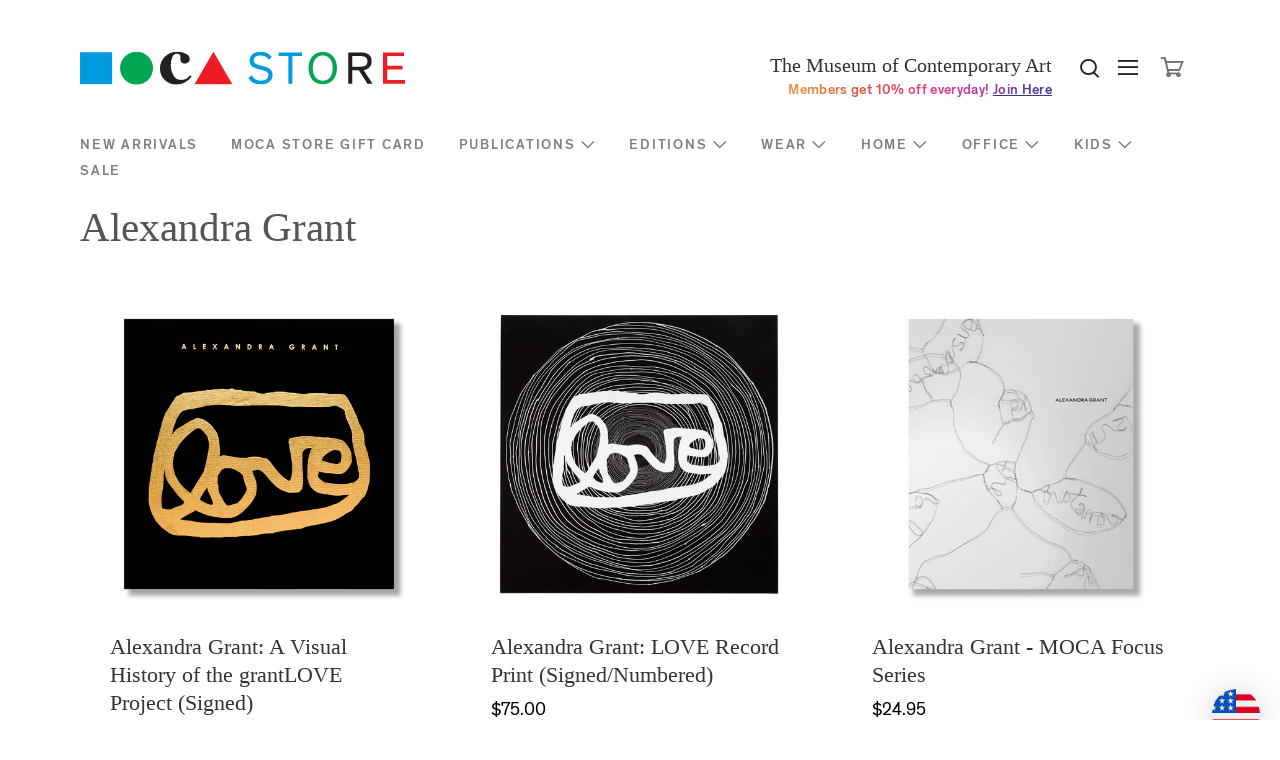

--- FILE ---
content_type: text/html; charset=utf-8
request_url: https://mocastore.org/collections/alexandra-grant
body_size: 17573
content:
<!DOCTYPE html>
<!--[if lt IE 9]>      <html class="no-js lt-ie9"> <![endif]-->
<!--[if IE 9]>         <html class="no-js ie9"> <![endif]-->
<!--[if gt IE 9]><!--> <html class="no-js"> <!--<![endif]-->
<head>
  <meta name="facebook-domain-verification" content="14w4tdb1fmfadjjd47bdf25g99e3jh" />
  <meta name="google-site-verification" content="pe438GTxgekGrMsyz9JLyCkMEg4r2qP1l68LyaxvoQg" />

    <link rel="shortcut icon" href="//mocastore.org/cdn/shop/t/43/assets/favicon.ico?v=87122420967517735501667529395" type="image/x-icon" />
    <meta charset="utf-8">
<title>
    Alexandra Grant &ndash; MOCA Store
</title>

<meta http-equiv="X-UA-Compatible" content="IE=edge">
<!-- If the site isn't responsive, you'll likely want to remove or adjust this -->
<meta name="viewport" content="width=device-width, initial-scale=1, user-scalable=0">
<!-- Page description -->

    <meta name="description" content="Alexandra Grant is a Los Angeles–based artist who—through an exploration of the use of text and language in various media including painting, drawing, sculpture, film, and photography—probes ideas of translation, identity, dis/location, and social responsibility." />


<link rel="canonical" href="https://mocastore.org/collections/alexandra-grant" />

<!-- Shopify style includes includes -->



  <meta property="og:type" content="website" />
  <meta property="og:title" content="Alexandra Grant" />
  



<meta property="og:description" content="Alexandra Grant is a Los Angeles–based artist who—through an exploration of the use of text and language in various media including painting, drawing, sculpture, film, and photography—probes ideas of translation, identity, dis/location, and social responsibility." />

<meta property="og:url" content="https://mocastore.org/collections/alexandra-grant" />
<meta property="og:site_name" content="MOCA Store" />




<meta name="twitter:card" content="summary">



<link href="//mocastore.org/cdn/shop/t/43/assets/fonts.scss.css?v=175031605505883724881738886817" rel="stylesheet" type="text/css" media="all" />
<link href="//mocastore.org/cdn/shop/t/43/assets/shopify.scss.css?v=149122470006952462611738886817" rel="stylesheet" type="text/css" media="all" />

<!-- CIC Includes -->
<!-- Include typography from Google Fonts -->
<link href='//fonts.googleapis.com/css?family=Libre+Baskerville' rel='stylesheet' type='text/css'>

<link href="//mocastore.org/cdn/shop/t/43/assets/moca-la-shop-theme.css?v=120110142420035641181667529395" rel="stylesheet" type="text/css" media="all" />

<!-- Shopify script includes remove as applicable -->
<script src="//ajax.googleapis.com/ajax/libs/jquery/1.9.1/jquery.min.js" type="text/javascript"></script>
<script src="//mocastore.org/cdn/shop/t/43/assets/jquery-migrate-1.2.0.min.js?v=23911547833184051971667529395" type="text/javascript"></script>

<script src="//mocastore.org/cdn/shopifycloud/storefront/assets/themes_support/option_selection-b017cd28.js" type="text/javascript"></script>
<script src="//mocastore.org/cdn/shopifycloud/storefront/assets/themes_support/api.jquery-7ab1a3a4.js" type="text/javascript"></script>
    <script>window.performance && window.performance.mark && window.performance.mark('shopify.content_for_header.start');</script><meta id="shopify-digital-wallet" name="shopify-digital-wallet" content="/354502/digital_wallets/dialog">
<meta name="shopify-checkout-api-token" content="8a6f9c469e903e6f753ba5b230a60ef8">
<meta id="in-context-paypal-metadata" data-shop-id="354502" data-venmo-supported="true" data-environment="production" data-locale="en_US" data-paypal-v4="true" data-currency="USD">
<link rel="alternate" type="application/atom+xml" title="Feed" href="/collections/alexandra-grant.atom" />
<link rel="alternate" type="application/json+oembed" href="https://mocastore.org/collections/alexandra-grant.oembed">
<script async="async" src="/checkouts/internal/preloads.js?locale=en-US"></script>
<link rel="preconnect" href="https://shop.app" crossorigin="anonymous">
<script async="async" src="https://shop.app/checkouts/internal/preloads.js?locale=en-US&shop_id=354502" crossorigin="anonymous"></script>
<script id="apple-pay-shop-capabilities" type="application/json">{"shopId":354502,"countryCode":"US","currencyCode":"USD","merchantCapabilities":["supports3DS"],"merchantId":"gid:\/\/shopify\/Shop\/354502","merchantName":"MOCA Store","requiredBillingContactFields":["postalAddress","email","phone"],"requiredShippingContactFields":["postalAddress","email","phone"],"shippingType":"shipping","supportedNetworks":["visa","masterCard","amex","discover","elo","jcb"],"total":{"type":"pending","label":"MOCA Store","amount":"1.00"},"shopifyPaymentsEnabled":true,"supportsSubscriptions":true}</script>
<script id="shopify-features" type="application/json">{"accessToken":"8a6f9c469e903e6f753ba5b230a60ef8","betas":["rich-media-storefront-analytics"],"domain":"mocastore.org","predictiveSearch":true,"shopId":354502,"locale":"en"}</script>
<script>var Shopify = Shopify || {};
Shopify.shop = "mocastore.myshopify.com";
Shopify.locale = "en";
Shopify.currency = {"active":"USD","rate":"1.0"};
Shopify.country = "US";
Shopify.theme = {"name":"moca-store (LIVE)","id":121794756688,"schema_name":null,"schema_version":null,"theme_store_id":null,"role":"main"};
Shopify.theme.handle = "null";
Shopify.theme.style = {"id":null,"handle":null};
Shopify.cdnHost = "mocastore.org/cdn";
Shopify.routes = Shopify.routes || {};
Shopify.routes.root = "/";</script>
<script type="module">!function(o){(o.Shopify=o.Shopify||{}).modules=!0}(window);</script>
<script>!function(o){function n(){var o=[];function n(){o.push(Array.prototype.slice.apply(arguments))}return n.q=o,n}var t=o.Shopify=o.Shopify||{};t.loadFeatures=n(),t.autoloadFeatures=n()}(window);</script>
<script>
  window.ShopifyPay = window.ShopifyPay || {};
  window.ShopifyPay.apiHost = "shop.app\/pay";
  window.ShopifyPay.redirectState = null;
</script>
<script id="shop-js-analytics" type="application/json">{"pageType":"collection"}</script>
<script defer="defer" async type="module" src="//mocastore.org/cdn/shopifycloud/shop-js/modules/v2/client.init-shop-cart-sync_C5BV16lS.en.esm.js"></script>
<script defer="defer" async type="module" src="//mocastore.org/cdn/shopifycloud/shop-js/modules/v2/chunk.common_CygWptCX.esm.js"></script>
<script type="module">
  await import("//mocastore.org/cdn/shopifycloud/shop-js/modules/v2/client.init-shop-cart-sync_C5BV16lS.en.esm.js");
await import("//mocastore.org/cdn/shopifycloud/shop-js/modules/v2/chunk.common_CygWptCX.esm.js");

  window.Shopify.SignInWithShop?.initShopCartSync?.({"fedCMEnabled":true,"windoidEnabled":true});

</script>
<script>
  window.Shopify = window.Shopify || {};
  if (!window.Shopify.featureAssets) window.Shopify.featureAssets = {};
  window.Shopify.featureAssets['shop-js'] = {"shop-cart-sync":["modules/v2/client.shop-cart-sync_ZFArdW7E.en.esm.js","modules/v2/chunk.common_CygWptCX.esm.js"],"init-fed-cm":["modules/v2/client.init-fed-cm_CmiC4vf6.en.esm.js","modules/v2/chunk.common_CygWptCX.esm.js"],"shop-button":["modules/v2/client.shop-button_tlx5R9nI.en.esm.js","modules/v2/chunk.common_CygWptCX.esm.js"],"shop-cash-offers":["modules/v2/client.shop-cash-offers_DOA2yAJr.en.esm.js","modules/v2/chunk.common_CygWptCX.esm.js","modules/v2/chunk.modal_D71HUcav.esm.js"],"init-windoid":["modules/v2/client.init-windoid_sURxWdc1.en.esm.js","modules/v2/chunk.common_CygWptCX.esm.js"],"shop-toast-manager":["modules/v2/client.shop-toast-manager_ClPi3nE9.en.esm.js","modules/v2/chunk.common_CygWptCX.esm.js"],"init-shop-email-lookup-coordinator":["modules/v2/client.init-shop-email-lookup-coordinator_B8hsDcYM.en.esm.js","modules/v2/chunk.common_CygWptCX.esm.js"],"init-shop-cart-sync":["modules/v2/client.init-shop-cart-sync_C5BV16lS.en.esm.js","modules/v2/chunk.common_CygWptCX.esm.js"],"avatar":["modules/v2/client.avatar_BTnouDA3.en.esm.js"],"pay-button":["modules/v2/client.pay-button_FdsNuTd3.en.esm.js","modules/v2/chunk.common_CygWptCX.esm.js"],"init-customer-accounts":["modules/v2/client.init-customer-accounts_DxDtT_ad.en.esm.js","modules/v2/client.shop-login-button_C5VAVYt1.en.esm.js","modules/v2/chunk.common_CygWptCX.esm.js","modules/v2/chunk.modal_D71HUcav.esm.js"],"init-shop-for-new-customer-accounts":["modules/v2/client.init-shop-for-new-customer-accounts_ChsxoAhi.en.esm.js","modules/v2/client.shop-login-button_C5VAVYt1.en.esm.js","modules/v2/chunk.common_CygWptCX.esm.js","modules/v2/chunk.modal_D71HUcav.esm.js"],"shop-login-button":["modules/v2/client.shop-login-button_C5VAVYt1.en.esm.js","modules/v2/chunk.common_CygWptCX.esm.js","modules/v2/chunk.modal_D71HUcav.esm.js"],"init-customer-accounts-sign-up":["modules/v2/client.init-customer-accounts-sign-up_CPSyQ0Tj.en.esm.js","modules/v2/client.shop-login-button_C5VAVYt1.en.esm.js","modules/v2/chunk.common_CygWptCX.esm.js","modules/v2/chunk.modal_D71HUcav.esm.js"],"shop-follow-button":["modules/v2/client.shop-follow-button_Cva4Ekp9.en.esm.js","modules/v2/chunk.common_CygWptCX.esm.js","modules/v2/chunk.modal_D71HUcav.esm.js"],"checkout-modal":["modules/v2/client.checkout-modal_BPM8l0SH.en.esm.js","modules/v2/chunk.common_CygWptCX.esm.js","modules/v2/chunk.modal_D71HUcav.esm.js"],"lead-capture":["modules/v2/client.lead-capture_Bi8yE_yS.en.esm.js","modules/v2/chunk.common_CygWptCX.esm.js","modules/v2/chunk.modal_D71HUcav.esm.js"],"shop-login":["modules/v2/client.shop-login_D6lNrXab.en.esm.js","modules/v2/chunk.common_CygWptCX.esm.js","modules/v2/chunk.modal_D71HUcav.esm.js"],"payment-terms":["modules/v2/client.payment-terms_CZxnsJam.en.esm.js","modules/v2/chunk.common_CygWptCX.esm.js","modules/v2/chunk.modal_D71HUcav.esm.js"]};
</script>
<script>(function() {
  var isLoaded = false;
  function asyncLoad() {
    if (isLoaded) return;
    isLoaded = true;
    var urls = ["https:\/\/cdn.jsdelivr.net\/gh\/apphq\/slidecart-dist@master\/slidecarthq-forward.js?4\u0026shop=mocastore.myshopify.com"];
    for (var i = 0; i < urls.length; i++) {
      var s = document.createElement('script');
      s.type = 'text/javascript';
      s.async = true;
      s.src = urls[i];
      var x = document.getElementsByTagName('script')[0];
      x.parentNode.insertBefore(s, x);
    }
  };
  if(window.attachEvent) {
    window.attachEvent('onload', asyncLoad);
  } else {
    window.addEventListener('load', asyncLoad, false);
  }
})();</script>
<script id="__st">var __st={"a":354502,"offset":-28800,"reqid":"b68249ac-5326-40c6-8d82-e7e48ed64988-1768673292","pageurl":"mocastore.org\/collections\/alexandra-grant","u":"520f7f9aedc4","p":"collection","rtyp":"collection","rid":265655124048};</script>
<script>window.ShopifyPaypalV4VisibilityTracking = true;</script>
<script id="captcha-bootstrap">!function(){'use strict';const t='contact',e='account',n='new_comment',o=[[t,t],['blogs',n],['comments',n],[t,'customer']],c=[[e,'customer_login'],[e,'guest_login'],[e,'recover_customer_password'],[e,'create_customer']],r=t=>t.map((([t,e])=>`form[action*='/${t}']:not([data-nocaptcha='true']) input[name='form_type'][value='${e}']`)).join(','),a=t=>()=>t?[...document.querySelectorAll(t)].map((t=>t.form)):[];function s(){const t=[...o],e=r(t);return a(e)}const i='password',u='form_key',d=['recaptcha-v3-token','g-recaptcha-response','h-captcha-response',i],f=()=>{try{return window.sessionStorage}catch{return}},m='__shopify_v',_=t=>t.elements[u];function p(t,e,n=!1){try{const o=window.sessionStorage,c=JSON.parse(o.getItem(e)),{data:r}=function(t){const{data:e,action:n}=t;return t[m]||n?{data:e,action:n}:{data:t,action:n}}(c);for(const[e,n]of Object.entries(r))t.elements[e]&&(t.elements[e].value=n);n&&o.removeItem(e)}catch(o){console.error('form repopulation failed',{error:o})}}const l='form_type',E='cptcha';function T(t){t.dataset[E]=!0}const w=window,h=w.document,L='Shopify',v='ce_forms',y='captcha';let A=!1;((t,e)=>{const n=(g='f06e6c50-85a8-45c8-87d0-21a2b65856fe',I='https://cdn.shopify.com/shopifycloud/storefront-forms-hcaptcha/ce_storefront_forms_captcha_hcaptcha.v1.5.2.iife.js',D={infoText:'Protected by hCaptcha',privacyText:'Privacy',termsText:'Terms'},(t,e,n)=>{const o=w[L][v],c=o.bindForm;if(c)return c(t,g,e,D).then(n);var r;o.q.push([[t,g,e,D],n]),r=I,A||(h.body.append(Object.assign(h.createElement('script'),{id:'captcha-provider',async:!0,src:r})),A=!0)});var g,I,D;w[L]=w[L]||{},w[L][v]=w[L][v]||{},w[L][v].q=[],w[L][y]=w[L][y]||{},w[L][y].protect=function(t,e){n(t,void 0,e),T(t)},Object.freeze(w[L][y]),function(t,e,n,w,h,L){const[v,y,A,g]=function(t,e,n){const i=e?o:[],u=t?c:[],d=[...i,...u],f=r(d),m=r(i),_=r(d.filter((([t,e])=>n.includes(e))));return[a(f),a(m),a(_),s()]}(w,h,L),I=t=>{const e=t.target;return e instanceof HTMLFormElement?e:e&&e.form},D=t=>v().includes(t);t.addEventListener('submit',(t=>{const e=I(t);if(!e)return;const n=D(e)&&!e.dataset.hcaptchaBound&&!e.dataset.recaptchaBound,o=_(e),c=g().includes(e)&&(!o||!o.value);(n||c)&&t.preventDefault(),c&&!n&&(function(t){try{if(!f())return;!function(t){const e=f();if(!e)return;const n=_(t);if(!n)return;const o=n.value;o&&e.removeItem(o)}(t);const e=Array.from(Array(32),(()=>Math.random().toString(36)[2])).join('');!function(t,e){_(t)||t.append(Object.assign(document.createElement('input'),{type:'hidden',name:u})),t.elements[u].value=e}(t,e),function(t,e){const n=f();if(!n)return;const o=[...t.querySelectorAll(`input[type='${i}']`)].map((({name:t})=>t)),c=[...d,...o],r={};for(const[a,s]of new FormData(t).entries())c.includes(a)||(r[a]=s);n.setItem(e,JSON.stringify({[m]:1,action:t.action,data:r}))}(t,e)}catch(e){console.error('failed to persist form',e)}}(e),e.submit())}));const S=(t,e)=>{t&&!t.dataset[E]&&(n(t,e.some((e=>e===t))),T(t))};for(const o of['focusin','change'])t.addEventListener(o,(t=>{const e=I(t);D(e)&&S(e,y())}));const B=e.get('form_key'),M=e.get(l),P=B&&M;t.addEventListener('DOMContentLoaded',(()=>{const t=y();if(P)for(const e of t)e.elements[l].value===M&&p(e,B);[...new Set([...A(),...v().filter((t=>'true'===t.dataset.shopifyCaptcha))])].forEach((e=>S(e,t)))}))}(h,new URLSearchParams(w.location.search),n,t,e,['guest_login'])})(!0,!0)}();</script>
<script integrity="sha256-4kQ18oKyAcykRKYeNunJcIwy7WH5gtpwJnB7kiuLZ1E=" data-source-attribution="shopify.loadfeatures" defer="defer" src="//mocastore.org/cdn/shopifycloud/storefront/assets/storefront/load_feature-a0a9edcb.js" crossorigin="anonymous"></script>
<script crossorigin="anonymous" defer="defer" src="//mocastore.org/cdn/shopifycloud/storefront/assets/shopify_pay/storefront-65b4c6d7.js?v=20250812"></script>
<script data-source-attribution="shopify.dynamic_checkout.dynamic.init">var Shopify=Shopify||{};Shopify.PaymentButton=Shopify.PaymentButton||{isStorefrontPortableWallets:!0,init:function(){window.Shopify.PaymentButton.init=function(){};var t=document.createElement("script");t.src="https://mocastore.org/cdn/shopifycloud/portable-wallets/latest/portable-wallets.en.js",t.type="module",document.head.appendChild(t)}};
</script>
<script data-source-attribution="shopify.dynamic_checkout.buyer_consent">
  function portableWalletsHideBuyerConsent(e){var t=document.getElementById("shopify-buyer-consent"),n=document.getElementById("shopify-subscription-policy-button");t&&n&&(t.classList.add("hidden"),t.setAttribute("aria-hidden","true"),n.removeEventListener("click",e))}function portableWalletsShowBuyerConsent(e){var t=document.getElementById("shopify-buyer-consent"),n=document.getElementById("shopify-subscription-policy-button");t&&n&&(t.classList.remove("hidden"),t.removeAttribute("aria-hidden"),n.addEventListener("click",e))}window.Shopify?.PaymentButton&&(window.Shopify.PaymentButton.hideBuyerConsent=portableWalletsHideBuyerConsent,window.Shopify.PaymentButton.showBuyerConsent=portableWalletsShowBuyerConsent);
</script>
<script data-source-attribution="shopify.dynamic_checkout.cart.bootstrap">document.addEventListener("DOMContentLoaded",(function(){function t(){return document.querySelector("shopify-accelerated-checkout-cart, shopify-accelerated-checkout")}if(t())Shopify.PaymentButton.init();else{new MutationObserver((function(e,n){t()&&(Shopify.PaymentButton.init(),n.disconnect())})).observe(document.body,{childList:!0,subtree:!0})}}));
</script>
<link id="shopify-accelerated-checkout-styles" rel="stylesheet" media="screen" href="https://mocastore.org/cdn/shopifycloud/portable-wallets/latest/accelerated-checkout-backwards-compat.css" crossorigin="anonymous">
<style id="shopify-accelerated-checkout-cart">
        #shopify-buyer-consent {
  margin-top: 1em;
  display: inline-block;
  width: 100%;
}

#shopify-buyer-consent.hidden {
  display: none;
}

#shopify-subscription-policy-button {
  background: none;
  border: none;
  padding: 0;
  text-decoration: underline;
  font-size: inherit;
  cursor: pointer;
}

#shopify-subscription-policy-button::before {
  box-shadow: none;
}

      </style>

<script>window.performance && window.performance.mark && window.performance.mark('shopify.content_for_header.end');</script>

<meta property="og:image" content="https://cdn.shopify.com/s/files/1/0035/4502/collections/AlexandraMOCAStore_FrontPage.jpg?v=1675207410" />
<meta property="og:image:secure_url" content="https://cdn.shopify.com/s/files/1/0035/4502/collections/AlexandraMOCAStore_FrontPage.jpg?v=1675207410" />
<meta property="og:image:width" content="4472" />
<meta property="og:image:height" content="2236" />
<meta property="og:image:alt" content="Alexandra Grant" />
<link href="https://monorail-edge.shopifysvc.com" rel="dns-prefetch">
<script>(function(){if ("sendBeacon" in navigator && "performance" in window) {try {var session_token_from_headers = performance.getEntriesByType('navigation')[0].serverTiming.find(x => x.name == '_s').description;} catch {var session_token_from_headers = undefined;}var session_cookie_matches = document.cookie.match(/_shopify_s=([^;]*)/);var session_token_from_cookie = session_cookie_matches && session_cookie_matches.length === 2 ? session_cookie_matches[1] : "";var session_token = session_token_from_headers || session_token_from_cookie || "";function handle_abandonment_event(e) {var entries = performance.getEntries().filter(function(entry) {return /monorail-edge.shopifysvc.com/.test(entry.name);});if (!window.abandonment_tracked && entries.length === 0) {window.abandonment_tracked = true;var currentMs = Date.now();var navigation_start = performance.timing.navigationStart;var payload = {shop_id: 354502,url: window.location.href,navigation_start,duration: currentMs - navigation_start,session_token,page_type: "collection"};window.navigator.sendBeacon("https://monorail-edge.shopifysvc.com/v1/produce", JSON.stringify({schema_id: "online_store_buyer_site_abandonment/1.1",payload: payload,metadata: {event_created_at_ms: currentMs,event_sent_at_ms: currentMs}}));}}window.addEventListener('pagehide', handle_abandonment_event);}}());</script>
<script id="web-pixels-manager-setup">(function e(e,d,r,n,o){if(void 0===o&&(o={}),!Boolean(null===(a=null===(i=window.Shopify)||void 0===i?void 0:i.analytics)||void 0===a?void 0:a.replayQueue)){var i,a;window.Shopify=window.Shopify||{};var t=window.Shopify;t.analytics=t.analytics||{};var s=t.analytics;s.replayQueue=[],s.publish=function(e,d,r){return s.replayQueue.push([e,d,r]),!0};try{self.performance.mark("wpm:start")}catch(e){}var l=function(){var e={modern:/Edge?\/(1{2}[4-9]|1[2-9]\d|[2-9]\d{2}|\d{4,})\.\d+(\.\d+|)|Firefox\/(1{2}[4-9]|1[2-9]\d|[2-9]\d{2}|\d{4,})\.\d+(\.\d+|)|Chrom(ium|e)\/(9{2}|\d{3,})\.\d+(\.\d+|)|(Maci|X1{2}).+ Version\/(15\.\d+|(1[6-9]|[2-9]\d|\d{3,})\.\d+)([,.]\d+|)( \(\w+\)|)( Mobile\/\w+|) Safari\/|Chrome.+OPR\/(9{2}|\d{3,})\.\d+\.\d+|(CPU[ +]OS|iPhone[ +]OS|CPU[ +]iPhone|CPU IPhone OS|CPU iPad OS)[ +]+(15[._]\d+|(1[6-9]|[2-9]\d|\d{3,})[._]\d+)([._]\d+|)|Android:?[ /-](13[3-9]|1[4-9]\d|[2-9]\d{2}|\d{4,})(\.\d+|)(\.\d+|)|Android.+Firefox\/(13[5-9]|1[4-9]\d|[2-9]\d{2}|\d{4,})\.\d+(\.\d+|)|Android.+Chrom(ium|e)\/(13[3-9]|1[4-9]\d|[2-9]\d{2}|\d{4,})\.\d+(\.\d+|)|SamsungBrowser\/([2-9]\d|\d{3,})\.\d+/,legacy:/Edge?\/(1[6-9]|[2-9]\d|\d{3,})\.\d+(\.\d+|)|Firefox\/(5[4-9]|[6-9]\d|\d{3,})\.\d+(\.\d+|)|Chrom(ium|e)\/(5[1-9]|[6-9]\d|\d{3,})\.\d+(\.\d+|)([\d.]+$|.*Safari\/(?![\d.]+ Edge\/[\d.]+$))|(Maci|X1{2}).+ Version\/(10\.\d+|(1[1-9]|[2-9]\d|\d{3,})\.\d+)([,.]\d+|)( \(\w+\)|)( Mobile\/\w+|) Safari\/|Chrome.+OPR\/(3[89]|[4-9]\d|\d{3,})\.\d+\.\d+|(CPU[ +]OS|iPhone[ +]OS|CPU[ +]iPhone|CPU IPhone OS|CPU iPad OS)[ +]+(10[._]\d+|(1[1-9]|[2-9]\d|\d{3,})[._]\d+)([._]\d+|)|Android:?[ /-](13[3-9]|1[4-9]\d|[2-9]\d{2}|\d{4,})(\.\d+|)(\.\d+|)|Mobile Safari.+OPR\/([89]\d|\d{3,})\.\d+\.\d+|Android.+Firefox\/(13[5-9]|1[4-9]\d|[2-9]\d{2}|\d{4,})\.\d+(\.\d+|)|Android.+Chrom(ium|e)\/(13[3-9]|1[4-9]\d|[2-9]\d{2}|\d{4,})\.\d+(\.\d+|)|Android.+(UC? ?Browser|UCWEB|U3)[ /]?(15\.([5-9]|\d{2,})|(1[6-9]|[2-9]\d|\d{3,})\.\d+)\.\d+|SamsungBrowser\/(5\.\d+|([6-9]|\d{2,})\.\d+)|Android.+MQ{2}Browser\/(14(\.(9|\d{2,})|)|(1[5-9]|[2-9]\d|\d{3,})(\.\d+|))(\.\d+|)|K[Aa][Ii]OS\/(3\.\d+|([4-9]|\d{2,})\.\d+)(\.\d+|)/},d=e.modern,r=e.legacy,n=navigator.userAgent;return n.match(d)?"modern":n.match(r)?"legacy":"unknown"}(),u="modern"===l?"modern":"legacy",c=(null!=n?n:{modern:"",legacy:""})[u],f=function(e){return[e.baseUrl,"/wpm","/b",e.hashVersion,"modern"===e.buildTarget?"m":"l",".js"].join("")}({baseUrl:d,hashVersion:r,buildTarget:u}),m=function(e){var d=e.version,r=e.bundleTarget,n=e.surface,o=e.pageUrl,i=e.monorailEndpoint;return{emit:function(e){var a=e.status,t=e.errorMsg,s=(new Date).getTime(),l=JSON.stringify({metadata:{event_sent_at_ms:s},events:[{schema_id:"web_pixels_manager_load/3.1",payload:{version:d,bundle_target:r,page_url:o,status:a,surface:n,error_msg:t},metadata:{event_created_at_ms:s}}]});if(!i)return console&&console.warn&&console.warn("[Web Pixels Manager] No Monorail endpoint provided, skipping logging."),!1;try{return self.navigator.sendBeacon.bind(self.navigator)(i,l)}catch(e){}var u=new XMLHttpRequest;try{return u.open("POST",i,!0),u.setRequestHeader("Content-Type","text/plain"),u.send(l),!0}catch(e){return console&&console.warn&&console.warn("[Web Pixels Manager] Got an unhandled error while logging to Monorail."),!1}}}}({version:r,bundleTarget:l,surface:e.surface,pageUrl:self.location.href,monorailEndpoint:e.monorailEndpoint});try{o.browserTarget=l,function(e){var d=e.src,r=e.async,n=void 0===r||r,o=e.onload,i=e.onerror,a=e.sri,t=e.scriptDataAttributes,s=void 0===t?{}:t,l=document.createElement("script"),u=document.querySelector("head"),c=document.querySelector("body");if(l.async=n,l.src=d,a&&(l.integrity=a,l.crossOrigin="anonymous"),s)for(var f in s)if(Object.prototype.hasOwnProperty.call(s,f))try{l.dataset[f]=s[f]}catch(e){}if(o&&l.addEventListener("load",o),i&&l.addEventListener("error",i),u)u.appendChild(l);else{if(!c)throw new Error("Did not find a head or body element to append the script");c.appendChild(l)}}({src:f,async:!0,onload:function(){if(!function(){var e,d;return Boolean(null===(d=null===(e=window.Shopify)||void 0===e?void 0:e.analytics)||void 0===d?void 0:d.initialized)}()){var d=window.webPixelsManager.init(e)||void 0;if(d){var r=window.Shopify.analytics;r.replayQueue.forEach((function(e){var r=e[0],n=e[1],o=e[2];d.publishCustomEvent(r,n,o)})),r.replayQueue=[],r.publish=d.publishCustomEvent,r.visitor=d.visitor,r.initialized=!0}}},onerror:function(){return m.emit({status:"failed",errorMsg:"".concat(f," has failed to load")})},sri:function(e){var d=/^sha384-[A-Za-z0-9+/=]+$/;return"string"==typeof e&&d.test(e)}(c)?c:"",scriptDataAttributes:o}),m.emit({status:"loading"})}catch(e){m.emit({status:"failed",errorMsg:(null==e?void 0:e.message)||"Unknown error"})}}})({shopId: 354502,storefrontBaseUrl: "https://mocastore.org",extensionsBaseUrl: "https://extensions.shopifycdn.com/cdn/shopifycloud/web-pixels-manager",monorailEndpoint: "https://monorail-edge.shopifysvc.com/unstable/produce_batch",surface: "storefront-renderer",enabledBetaFlags: ["2dca8a86"],webPixelsConfigList: [{"id":"630161488","configuration":"{\"accountID\":\"mocastore\"}","eventPayloadVersion":"v1","runtimeContext":"STRICT","scriptVersion":"5503eca56790d6863e31590c8c364ee3","type":"APP","apiClientId":12388204545,"privacyPurposes":["ANALYTICS","MARKETING","SALE_OF_DATA"],"dataSharingAdjustments":{"protectedCustomerApprovalScopes":["read_customer_email","read_customer_name","read_customer_personal_data","read_customer_phone"]}},{"id":"37322832","eventPayloadVersion":"v1","runtimeContext":"LAX","scriptVersion":"1","type":"CUSTOM","privacyPurposes":["MARKETING"],"name":"Meta pixel (migrated)"},{"id":"53444688","eventPayloadVersion":"v1","runtimeContext":"LAX","scriptVersion":"1","type":"CUSTOM","privacyPurposes":["ANALYTICS"],"name":"Google Analytics tag (migrated)"},{"id":"shopify-app-pixel","configuration":"{}","eventPayloadVersion":"v1","runtimeContext":"STRICT","scriptVersion":"0450","apiClientId":"shopify-pixel","type":"APP","privacyPurposes":["ANALYTICS","MARKETING"]},{"id":"shopify-custom-pixel","eventPayloadVersion":"v1","runtimeContext":"LAX","scriptVersion":"0450","apiClientId":"shopify-pixel","type":"CUSTOM","privacyPurposes":["ANALYTICS","MARKETING"]}],isMerchantRequest: false,initData: {"shop":{"name":"MOCA Store","paymentSettings":{"currencyCode":"USD"},"myshopifyDomain":"mocastore.myshopify.com","countryCode":"US","storefrontUrl":"https:\/\/mocastore.org"},"customer":null,"cart":null,"checkout":null,"productVariants":[],"purchasingCompany":null},},"https://mocastore.org/cdn","fcfee988w5aeb613cpc8e4bc33m6693e112",{"modern":"","legacy":""},{"shopId":"354502","storefrontBaseUrl":"https:\/\/mocastore.org","extensionBaseUrl":"https:\/\/extensions.shopifycdn.com\/cdn\/shopifycloud\/web-pixels-manager","surface":"storefront-renderer","enabledBetaFlags":"[\"2dca8a86\"]","isMerchantRequest":"false","hashVersion":"fcfee988w5aeb613cpc8e4bc33m6693e112","publish":"custom","events":"[[\"page_viewed\",{}],[\"collection_viewed\",{\"collection\":{\"id\":\"265655124048\",\"title\":\"Alexandra Grant\",\"productVariants\":[{\"price\":{\"amount\":85.0,\"currencyCode\":\"USD\"},\"product\":{\"title\":\"Alexandra Grant: A Visual History of the grantLOVE Project (Signed)\",\"vendor\":\"Cameron Books\",\"id\":\"6776944459856\",\"untranslatedTitle\":\"Alexandra Grant: A Visual History of the grantLOVE Project (Signed)\",\"url\":\"\/products\/1035745\",\"type\":\"Print Books\"},\"id\":\"39993438339152\",\"image\":{\"src\":\"\/\/mocastore.org\/cdn\/shop\/files\/Love_grant.jpg?v=1758415115\"},\"sku\":\"1035745\",\"title\":\"Default Title\",\"untranslatedTitle\":\"Default Title\"},{\"price\":{\"amount\":75.0,\"currencyCode\":\"USD\"},\"product\":{\"title\":\"Alexandra Grant: LOVE Record Print (Signed\/Numbered)\",\"vendor\":\"Econopress\",\"id\":\"6795156521040\",\"untranslatedTitle\":\"Alexandra Grant: LOVE Record Print (Signed\/Numbered)\",\"url\":\"\/products\/1035949\",\"type\":\"Editions, Prints and Posters\"},\"id\":\"40538327449680\",\"image\":{\"src\":\"\/\/mocastore.org\/cdn\/shop\/products\/loveprint_corrected_front.jpg?v=1675808742\"},\"sku\":\"1035949\",\"title\":\"Default Title\",\"untranslatedTitle\":\"Default Title\"},{\"price\":{\"amount\":24.95,\"currencyCode\":\"USD\"},\"product\":{\"title\":\"Alexandra Grant - MOCA Focus Series\",\"vendor\":\"MOCA Store\",\"id\":\"9336342\",\"untranslatedTitle\":\"Alexandra Grant - MOCA Focus Series\",\"url\":\"\/products\/1010359\",\"type\":\"Exhibition Catalogues\"},\"id\":\"24696682\",\"image\":{\"src\":\"\/\/mocastore.org\/cdn\/shop\/files\/GRANT-focus.png?v=1716573214\"},\"sku\":\"1010359\",\"title\":\"Default Title\",\"untranslatedTitle\":\"Default Title\"},{\"price\":{\"amount\":50.0,\"currencyCode\":\"USD\"},\"product\":{\"title\":\"Alexandra Grant: Mantra\",\"vendor\":\"Positive Art Center\",\"id\":\"6790008635472\",\"untranslatedTitle\":\"Alexandra Grant: Mantra\",\"url\":\"\/products\/1035915\",\"type\":\"Print Books\"},\"id\":\"41239293624400\",\"image\":{\"src\":\"\/\/mocastore.org\/cdn\/shop\/files\/Grant_mantra.jpg?v=1759358842\"},\"sku\":\"1035915\",\"title\":\"Signed\",\"untranslatedTitle\":\"Signed\"},{\"price\":{\"amount\":55.0,\"currencyCode\":\"USD\"},\"product\":{\"title\":\"Alexandra Grant: LOVE Chocolate Box\",\"vendor\":\"andSons\",\"id\":\"6793138143312\",\"untranslatedTitle\":\"Alexandra Grant: LOVE Chocolate Box\",\"url\":\"\/products\/alexandra-grant-love-chocolate-box\",\"type\":\"\"},\"id\":\"40038368313424\",\"image\":{\"src\":\"\/\/mocastore.org\/cdn\/shop\/products\/LOVE-24pc.jpg?v=1675209348\"},\"sku\":null,\"title\":\"12 Piece Box\",\"untranslatedTitle\":\"12 Piece Box\"},{\"price\":{\"amount\":775.0,\"currencyCode\":\"USD\"},\"product\":{\"title\":\"Alexandra Grant: GrantLOVE Necklace\",\"vendor\":\"grantLOVE\",\"id\":\"6785177550928\",\"untranslatedTitle\":\"Alexandra Grant: GrantLOVE Necklace\",\"url\":\"\/products\/1035829\",\"type\":\"Jewelry\"},\"id\":\"40481245921360\",\"image\":{\"src\":\"\/\/mocastore.org\/cdn\/shop\/products\/grantLOVE_Necklace_Gold.jpg?v=1672865321\"},\"sku\":\"1035829\",\"title\":\"Default Title\",\"untranslatedTitle\":\"Default Title\"},{\"price\":{\"amount\":175.0,\"currencyCode\":\"USD\"},\"product\":{\"title\":\"grantLOVE x Amber Sakai LOVE Candle Holder and Chaparral Candle\",\"vendor\":\"grantLove x Amber Sakai\",\"id\":\"6747992522832\",\"untranslatedTitle\":\"grantLOVE x Amber Sakai LOVE Candle Holder and Chaparral Candle\",\"url\":\"\/products\/5000600\",\"type\":\"Home\"},\"id\":\"39907681763408\",\"image\":{\"src\":\"\/\/mocastore.org\/cdn\/shop\/products\/grantLovexAmberSakai_Chaparral_02.jpg?v=1663963054\"},\"sku\":\"5000600\",\"title\":\"Default Title\",\"untranslatedTitle\":\"Default Title\"},{\"price\":{\"amount\":75.0,\"currencyCode\":\"USD\"},\"product\":{\"title\":\"Alexandra Grant with Hélène Cixous: Itinéraires Fantômes Oracle Deck\",\"vendor\":\"X Artists' Books\",\"id\":\"7084012175440\",\"untranslatedTitle\":\"Alexandra Grant with Hélène Cixous: Itinéraires Fantômes Oracle Deck\",\"url\":\"\/products\/alexandra-grant-with-helene-cixous-itineraires-fantomes-oracle-deck\",\"type\":\"Art Object\"},\"id\":\"40846755070032\",\"image\":{\"src\":\"\/\/mocastore.org\/cdn\/shop\/files\/IF_Oracle_deck.jpg?v=1745088502\"},\"sku\":\"9781737838890\",\"title\":\"Default Title\",\"untranslatedTitle\":\"Default Title\"}]}}]]"});</script><script>
  window.ShopifyAnalytics = window.ShopifyAnalytics || {};
  window.ShopifyAnalytics.meta = window.ShopifyAnalytics.meta || {};
  window.ShopifyAnalytics.meta.currency = 'USD';
  var meta = {"products":[{"id":6776944459856,"gid":"gid:\/\/shopify\/Product\/6776944459856","vendor":"Cameron Books","type":"Print Books","handle":"1035745","variants":[{"id":39993438339152,"price":8500,"name":"Alexandra Grant: A Visual History of the grantLOVE Project (Signed)","public_title":null,"sku":"1035745"}],"remote":false},{"id":6795156521040,"gid":"gid:\/\/shopify\/Product\/6795156521040","vendor":"Econopress","type":"Editions, Prints and Posters","handle":"1035949","variants":[{"id":40538327449680,"price":7500,"name":"Alexandra Grant: LOVE Record Print (Signed\/Numbered)","public_title":null,"sku":"1035949"}],"remote":false},{"id":9336342,"gid":"gid:\/\/shopify\/Product\/9336342","vendor":"MOCA Store","type":"Exhibition Catalogues","handle":"1010359","variants":[{"id":24696682,"price":2495,"name":"Alexandra Grant - MOCA Focus Series","public_title":null,"sku":"1010359"}],"remote":false},{"id":6790008635472,"gid":"gid:\/\/shopify\/Product\/6790008635472","vendor":"Positive Art Center","type":"Print Books","handle":"1035915","variants":[{"id":41239293624400,"price":5000,"name":"Alexandra Grant: Mantra - Signed","public_title":"Signed","sku":"1035915"},{"id":41239293657168,"price":4500,"name":"Alexandra Grant: Mantra - Unsigned","public_title":"Unsigned","sku":"1035915"}],"remote":false},{"id":6793138143312,"gid":"gid:\/\/shopify\/Product\/6793138143312","vendor":"andSons","type":"","handle":"alexandra-grant-love-chocolate-box","variants":[{"id":40038368313424,"price":5500,"name":"Alexandra Grant: LOVE Chocolate Box - 12 Piece Box","public_title":"12 Piece Box","sku":null},{"id":40038368346192,"price":7500,"name":"Alexandra Grant: LOVE Chocolate Box - 24 Piece Box","public_title":"24 Piece Box","sku":null},{"id":40038368378960,"price":10500,"name":"Alexandra Grant: LOVE Chocolate Box - 36 Piece Box","public_title":"36 Piece Box","sku":null}],"remote":false},{"id":6785177550928,"gid":"gid:\/\/shopify\/Product\/6785177550928","vendor":"grantLOVE","type":"Jewelry","handle":"1035829","variants":[{"id":40481245921360,"price":77500,"name":"Alexandra Grant: GrantLOVE Necklace","public_title":null,"sku":"1035829"}],"remote":false},{"id":6747992522832,"gid":"gid:\/\/shopify\/Product\/6747992522832","vendor":"grantLove x Amber Sakai","type":"Home","handle":"5000600","variants":[{"id":39907681763408,"price":17500,"name":"grantLOVE x Amber Sakai LOVE Candle Holder and Chaparral Candle","public_title":null,"sku":"5000600"}],"remote":false},{"id":7084012175440,"gid":"gid:\/\/shopify\/Product\/7084012175440","vendor":"X Artists' Books","type":"Art Object","handle":"alexandra-grant-with-helene-cixous-itineraires-fantomes-oracle-deck","variants":[{"id":40846755070032,"price":7500,"name":"Alexandra Grant with Hélène Cixous: Itinéraires Fantômes Oracle Deck","public_title":null,"sku":"9781737838890"}],"remote":false}],"page":{"pageType":"collection","resourceType":"collection","resourceId":265655124048,"requestId":"b68249ac-5326-40c6-8d82-e7e48ed64988-1768673292"}};
  for (var attr in meta) {
    window.ShopifyAnalytics.meta[attr] = meta[attr];
  }
</script>
<script class="analytics">
  (function () {
    var customDocumentWrite = function(content) {
      var jquery = null;

      if (window.jQuery) {
        jquery = window.jQuery;
      } else if (window.Checkout && window.Checkout.$) {
        jquery = window.Checkout.$;
      }

      if (jquery) {
        jquery('body').append(content);
      }
    };

    var hasLoggedConversion = function(token) {
      if (token) {
        return document.cookie.indexOf('loggedConversion=' + token) !== -1;
      }
      return false;
    }

    var setCookieIfConversion = function(token) {
      if (token) {
        var twoMonthsFromNow = new Date(Date.now());
        twoMonthsFromNow.setMonth(twoMonthsFromNow.getMonth() + 2);

        document.cookie = 'loggedConversion=' + token + '; expires=' + twoMonthsFromNow;
      }
    }

    var trekkie = window.ShopifyAnalytics.lib = window.trekkie = window.trekkie || [];
    if (trekkie.integrations) {
      return;
    }
    trekkie.methods = [
      'identify',
      'page',
      'ready',
      'track',
      'trackForm',
      'trackLink'
    ];
    trekkie.factory = function(method) {
      return function() {
        var args = Array.prototype.slice.call(arguments);
        args.unshift(method);
        trekkie.push(args);
        return trekkie;
      };
    };
    for (var i = 0; i < trekkie.methods.length; i++) {
      var key = trekkie.methods[i];
      trekkie[key] = trekkie.factory(key);
    }
    trekkie.load = function(config) {
      trekkie.config = config || {};
      trekkie.config.initialDocumentCookie = document.cookie;
      var first = document.getElementsByTagName('script')[0];
      var script = document.createElement('script');
      script.type = 'text/javascript';
      script.onerror = function(e) {
        var scriptFallback = document.createElement('script');
        scriptFallback.type = 'text/javascript';
        scriptFallback.onerror = function(error) {
                var Monorail = {
      produce: function produce(monorailDomain, schemaId, payload) {
        var currentMs = new Date().getTime();
        var event = {
          schema_id: schemaId,
          payload: payload,
          metadata: {
            event_created_at_ms: currentMs,
            event_sent_at_ms: currentMs
          }
        };
        return Monorail.sendRequest("https://" + monorailDomain + "/v1/produce", JSON.stringify(event));
      },
      sendRequest: function sendRequest(endpointUrl, payload) {
        // Try the sendBeacon API
        if (window && window.navigator && typeof window.navigator.sendBeacon === 'function' && typeof window.Blob === 'function' && !Monorail.isIos12()) {
          var blobData = new window.Blob([payload], {
            type: 'text/plain'
          });

          if (window.navigator.sendBeacon(endpointUrl, blobData)) {
            return true;
          } // sendBeacon was not successful

        } // XHR beacon

        var xhr = new XMLHttpRequest();

        try {
          xhr.open('POST', endpointUrl);
          xhr.setRequestHeader('Content-Type', 'text/plain');
          xhr.send(payload);
        } catch (e) {
          console.log(e);
        }

        return false;
      },
      isIos12: function isIos12() {
        return window.navigator.userAgent.lastIndexOf('iPhone; CPU iPhone OS 12_') !== -1 || window.navigator.userAgent.lastIndexOf('iPad; CPU OS 12_') !== -1;
      }
    };
    Monorail.produce('monorail-edge.shopifysvc.com',
      'trekkie_storefront_load_errors/1.1',
      {shop_id: 354502,
      theme_id: 121794756688,
      app_name: "storefront",
      context_url: window.location.href,
      source_url: "//mocastore.org/cdn/s/trekkie.storefront.cd680fe47e6c39ca5d5df5f0a32d569bc48c0f27.min.js"});

        };
        scriptFallback.async = true;
        scriptFallback.src = '//mocastore.org/cdn/s/trekkie.storefront.cd680fe47e6c39ca5d5df5f0a32d569bc48c0f27.min.js';
        first.parentNode.insertBefore(scriptFallback, first);
      };
      script.async = true;
      script.src = '//mocastore.org/cdn/s/trekkie.storefront.cd680fe47e6c39ca5d5df5f0a32d569bc48c0f27.min.js';
      first.parentNode.insertBefore(script, first);
    };
    trekkie.load(
      {"Trekkie":{"appName":"storefront","development":false,"defaultAttributes":{"shopId":354502,"isMerchantRequest":null,"themeId":121794756688,"themeCityHash":"15834609471651341899","contentLanguage":"en","currency":"USD","eventMetadataId":"52399712-622d-4968-8f4e-1c0c2b116d19"},"isServerSideCookieWritingEnabled":true,"monorailRegion":"shop_domain","enabledBetaFlags":["65f19447"]},"Session Attribution":{},"S2S":{"facebookCapiEnabled":false,"source":"trekkie-storefront-renderer","apiClientId":580111}}
    );

    var loaded = false;
    trekkie.ready(function() {
      if (loaded) return;
      loaded = true;

      window.ShopifyAnalytics.lib = window.trekkie;

      var originalDocumentWrite = document.write;
      document.write = customDocumentWrite;
      try { window.ShopifyAnalytics.merchantGoogleAnalytics.call(this); } catch(error) {};
      document.write = originalDocumentWrite;

      window.ShopifyAnalytics.lib.page(null,{"pageType":"collection","resourceType":"collection","resourceId":265655124048,"requestId":"b68249ac-5326-40c6-8d82-e7e48ed64988-1768673292","shopifyEmitted":true});

      var match = window.location.pathname.match(/checkouts\/(.+)\/(thank_you|post_purchase)/)
      var token = match? match[1]: undefined;
      if (!hasLoggedConversion(token)) {
        setCookieIfConversion(token);
        window.ShopifyAnalytics.lib.track("Viewed Product Category",{"currency":"USD","category":"Collection: alexandra-grant","collectionName":"alexandra-grant","collectionId":265655124048,"nonInteraction":true},undefined,undefined,{"shopifyEmitted":true});
      }
    });


        var eventsListenerScript = document.createElement('script');
        eventsListenerScript.async = true;
        eventsListenerScript.src = "//mocastore.org/cdn/shopifycloud/storefront/assets/shop_events_listener-3da45d37.js";
        document.getElementsByTagName('head')[0].appendChild(eventsListenerScript);

})();</script>
  <script>
  if (!window.ga || (window.ga && typeof window.ga !== 'function')) {
    window.ga = function ga() {
      (window.ga.q = window.ga.q || []).push(arguments);
      if (window.Shopify && window.Shopify.analytics && typeof window.Shopify.analytics.publish === 'function') {
        window.Shopify.analytics.publish("ga_stub_called", {}, {sendTo: "google_osp_migration"});
      }
      console.error("Shopify's Google Analytics stub called with:", Array.from(arguments), "\nSee https://help.shopify.com/manual/promoting-marketing/pixels/pixel-migration#google for more information.");
    };
    if (window.Shopify && window.Shopify.analytics && typeof window.Shopify.analytics.publish === 'function') {
      window.Shopify.analytics.publish("ga_stub_initialized", {}, {sendTo: "google_osp_migration"});
    }
  }
</script>
<script
  defer
  src="https://mocastore.org/cdn/shopifycloud/perf-kit/shopify-perf-kit-3.0.4.min.js"
  data-application="storefront-renderer"
  data-shop-id="354502"
  data-render-region="gcp-us-central1"
  data-page-type="collection"
  data-theme-instance-id="121794756688"
  data-theme-name=""
  data-theme-version=""
  data-monorail-region="shop_domain"
  data-resource-timing-sampling-rate="10"
  data-shs="true"
  data-shs-beacon="true"
  data-shs-export-with-fetch="true"
  data-shs-logs-sample-rate="1"
  data-shs-beacon-endpoint="https://mocastore.org/api/collect"
></script>
</head>

<body>
  <script>!function(){window.SLIDECART=!0;window.SLIDECART_FORMAT='${{amount}}';var e="https://cdn.jsdelivr.net/gh/apphq/slidecart-dist@master/slidecarthq.js?"+(new Date).getTime(),t=document.createElement("script");t.type="text/javascript",t.src=e,document.querySelector("body").appendChild(t)}();</script>

  <header class="container container-padding-phone shopify" data-hamburger-popup>

    <!-- Skip link for screen-readers -->
    <a href="#content" class="screen-reader-text">Click to skip to site content</a>

    <div class="container-tray-primary block-primary" data-hamburger-nav>
    <button class="tray-close icon-x"  data-hamburger-close>
        <span class="screen-reader-text">Click to close site navigation</span>
    </button>

    <nav class="container visible-hamburger">
        <ul class="sitemap row">
            <li class="col-sixth">
                <a href="http://moca.org/exhibitions">Exhibitions</a>
                <ul>
                    <li>
                        <a href="http://moca.org/exhibitions#exhibitions-current">
                            Current
                        </a>
                    </li>
                    <li>
                        <a href="http://moca.org/exhibitions#exhibitions-upcoming">
                            Upcoming
                        </a>
                    </li>
                    <li>
                        <a href="http://moca.org/exhibitions#exhibitions-past">
                            Past
                        </a>
                    </li>
                </ul>
                <div class="row-secondary">
                    <a href="http://moca.org/education">Education</a>
                    <ul>
                        <li>
                            <a href="http://moca.org/education/teachers">Teachers</a>
                        </li>
                        <li>
                            <a href="http://moca.org/education/teens">Teens</a>
                        </li>
                        <li>
                            <a href="http://moca.org/education/all-ages">All Ages</a>
                        </li>
                        <li>
                            <a href="http://moca.org/education/tours">Tours</a>
                        </li>
                    </ul>
                </div>
            </li>

            <li class="col-sixth">
                <a href="http://moca.org/collection">Collections</a>
                <ul>
                    <li>
                        <a href="http://moca.org/collection/recent">
                            Recent Acquisitions
                        </a>
                    </li>
                    <li>
                        <a href="http://moca.org/collection/artists">
                            Artists A-Z
                        </a>
                    </li>
                </ul>

                <div class="row-secondary">
                    <a href="http://moca.org/visit">Visit</a>
                    <ul>
                        <li>
                            <a href="http://moca.org/visit/grand-ave">
                                MOCA Grand
                            </a>
                        </li>
                        <li>
                            <a href="http://moca.org/visit/geffen-contemporary">
                                MOCA Geffen
                            </a>
                        </li>
                        <li>
                            <a href="http://moca.org/visit/warehouse">
                                WAREHOUSE
                            </a>
                        </li>
                        <li>
                            <a href="http://moca.org/visit/double-negative">
                                Double Negative
                            </a>
                        </li>
                    </ul>
                </div>
            </li>

            <li class="col-sixth">
                <a href="http://moca.org/programs">Programs</a>
                <div class="row-secondary">
                    <a href="https://www.mocastore.org/" target="_blank" rel="noopener noreferrer">Shop</a>
                    <ul>
                        <li>
                            <a href="https://mocastore.org/collections/moca-masks" target="_blank" rel="noopener noreferrer">MOCA Masks</a>
                        </li>
                        <li>
                            <a href="https://mocastore.org/collections/featured" target="_blank" rel="noopener noreferrer">Featured Products</a>
                        </li>
                        <li>
                            <a href="https://mocastore.org/collections/exhibition-catalogues" target="_blank" rel="noopener noreferrer">Exhibition Catalogues</a>
                        </li>
                        <li>
                            <a href="https://mocastore.org/pages/store-policy-and-faq" target="_blank" rel="noopener noreferrer">Store Policies</a>
                        </li>
                    </ul>
                </div>
            </li>

            <li class="col-sixth">
                <a href="http://moca.org/stream">Stream</a>
                <ul>
                    <li>
                        <a href="http://moca.org/stream/screen">Screen</a>
                    </li>
                    <li>
                        <a href="http://moca.org/stream/introducing">Introducing</a>
                    </li>
                </ul>
                <div class="row-secondary">
                    <a href="http://moca.org/news" target="_blank">News</a>
                </div>

            </li>


            <li class="col-sixth">
                <a href="http://moca.org/support/membership">
                    Support
                </a>
                <ul>
                    <li>
                        <a href="http://moca.org/support/membership">Membership</a>
                    </li>
                    <li>
                        <a href="http://moca.org/support/individuals">Individuals</a>
                    </li>
                    <li>
                        <a href="http://moca.org/support/corporations">Corporations</a>
                    </li>
                    <li>
                        <a href="http://moca.org/support/foundations-and-government">Foundations &amp; Government</a>
                    </li>
                    <li>
                        <a href="http://moca.org/support/events-travel">Travel</a>
                    </li>
                    <li>
                        <a href="http://moca.org/support/annualfund">Annual Fund</a>
                    </li>
                    <li>
                        <a href="http://moca.org/support/many-thanks">Many Thanks</a>
                    </li>
                </ul>
            </li>

            <li class="col-sixth">
                <a href="http://moca.org/about/mission-and-history">About</a>
                <ul>
                    <li>
                        <a href="http://moca.org/about/mission-and-history">Mission &amp; History</a>
                    </li>
                    <li>
                        <a href="http://moca.org/about/board">Board</a>
                    </li>
                    <li>
                        <a href="http://moca.org/about/staff">Staff</a>
                    </li>
                    <li>
                        <a href="http://moca.org/about/contact">Contact</a>
                    </li>
                    <li>
                        <a href="http://moca.org/about/moca-dot-org-donors">moca.org Donors</a>
                    </li>
                    <li>
                        <a href="http://moca.org/about/press-room">Press Room</a>
                    </li>
                    <li>
                        <a href="http://moca.org/about/jobs-and-internships">Jobs &amp; Internships</a>
                    </li>
                    <li>
                        <a href="http://moca.org/about/space-rentals">Space Rentals</a>
                    </li>
                    <li>
                        <a href="http://moca.org/about/privacy-policy">Privacy Policy</a>
                    </li>
                    <li>
                        <a href="http://moca.org/about/terms-of-use">Terms of Use</a>
                    </li>
                </ul>
            </li>
        </ul>
    </nav>

    <ul class="sitemap-vertical invisible-hamburger">
        <li>
            <a href="http://moca.org/">
                Home
            </a>
        </li>

        <li>
            <a href="http://moca.org/exhibitions">Exhibitions</a>
        </li>

        <li>
            <a href="http://moca.org/collection">Collection</a>
        </li>

        <li>
            <a href="http://moca.org/programs">Programs</a>
        </li>

        <li>
            <a href="http://moca.org/stream">Stream</a>
        </li>

        <li>
            <a href="http://moca.org/support">Support</a>
        </li>

        <li>
            <a href="https://mocastore.org" target="_blank">Shop</a>
        </li>

        <li>
            <a href="http://moca.org/about">About</a>
        </li>

        <li>
            <a href="http://moca.org/education">Education</a>
        </li>

        <li>
            <a http://moca.org/news" target="_blank">News</a>
        </li>
    </ul>
</div>

    <nav class="container-header-fixed shop-header" role="navigation" data-header-sticky>
        <div class="shop-header-sticky container-padding-phone">
            <a href="/" class="shop-logo shop-logo--mobile">
                <svg xmlns="http://www.w3.org/2000/svg" viewBox="0 0 222.141 22.552" width="264.871" height="26.89"><defs><style>.cls-1{fill:#ed1c24}.cls-2{fill:#231f20}.cls-3{fill:#00a651}.cls-4{fill:#009bdf}</style></defs><title>MOCA Store logo</title><path class="cls-1" d="M207.21.515v21.42h14.931v-2.488h-12.159V12.17h10.489V9.682h-10.489V3.003h11.56V.515H207.21z"/><path class="cls-2" d="M193.926 12.642c3.119-.504 5.418-2.552 5.418-5.985a5.569 5.569 0 00-3.496-5.513 12.08 12.08 0 00-4.41-.63h-8.064v21.42h2.772v-9.166h4.504l5.859 9.166h3.465zm-7.78-2.33v-7.34h4.788a9.033 9.033 0 013.654.503 3.255 3.255 0 011.89 3.15 3.206 3.206 0 01-1.827 3.15 8.706 8.706 0 01-3.686.536z"/><path class="cls-3" d="M165.948.137c-5.985 0-9.733 4.567-9.733 11.088 0 6.52 3.748 11.088 9.733 11.088 6.017 0 9.702-4.568 9.702-11.088 0-6.521-3.748-11.088-9.702-11.088zm0 19.719c-4.252 0-6.835-3.402-6.835-8.631 0-5.26 2.583-8.631 6.835-8.631 4.253 0 6.804 3.402 6.804 8.63s-2.583 8.632-6.804 8.632z"/><path class="cls-4" d="M135.834 3.004h6.584v18.931h2.772V3.004h6.583V.515h-15.939v2.489zM131.078 3.728a9.36 9.36 0 00-7.78-3.591c-3.938 0-7.34 2.142-7.34 6.048 0 3.812 2.741 4.82 5.859 5.639l2.615.66c2.74.694 4.378 1.513 4.378 3.624 0 2.488-2.173 3.717-5.04 3.717a7.057 7.057 0 01-6.426-3.497l-2.268 1.607a9.624 9.624 0 008.537 4.378c4.567 0 8.064-2.331 8.064-6.363 0-3.811-2.709-5.071-6.237-5.985l-2.898-.724c-2.646-.662-3.78-1.386-3.78-3.308 0-2.142 1.921-3.34 4.504-3.34a6.62 6.62 0 015.764 2.868zM0 .337h21.932v21.931H0z"/><path class="cls-3" d="M49.871 11.3A11.248 11.248 0 1138.621.056 11.246 11.246 0 0149.87 11.3"/><path class="cls-1" d="M91.204 0L78.278 22.27l25.869-.01L91.204 0z"/><path class="cls-2" d="M72.601 1.579a4.155 4.155 0 012.388 3.628 2.713 2.713 0 01-.947 2.06 3.418 3.418 0 01-2.414.874 3.275 3.275 0 01-1.66-.403 2.659 2.659 0 01-1.392-2.598q0-.201.026-.593c.016-.262.025-.542.025-.84a2.144 2.144 0 00-.632-1.768 2.867 2.867 0 00-1.547-.56 3.588 3.588 0 00-3.41 2.453 13.403 13.403 0 00-1.01 5.364 12.817 12.817 0 001.92 7.213 5.922 5.922 0 005.18 2.912 7.031 7.031 0 003.486-.807 10.469 10.469 0 002.683-2.402l.968.694a12.882 12.882 0 01-6.48 5.045 11.913 11.913 0 01-3.817.605 11.015 11.015 0 01-8.137-3.158 10.49 10.49 0 01-3.158-7.706 11.158 11.158 0 013.348-8.164A12.026 12.026 0 0166.954.056a10.94 10.94 0 015.647 1.522"/></svg>
                <span class="screen-reader-text">Museum of Contemporary Art Los Angeles Logo: Return to homepage</span>
            </a>

            <a href="/" class="shop-logo shop-logo--desktop">
                <svg xmlns="http://www.w3.org/2000/svg" viewBox="0 0 222.141 22.552" width="264.871" height="26.89"><defs><style>.cls-1{fill:#ed1c24}.cls-2{fill:#231f20}.cls-3{fill:#00a651}.cls-4{fill:#009bdf}</style></defs><title>MOCA Store logo</title><path class="cls-1" d="M207.21.515v21.42h14.931v-2.488h-12.159V12.17h10.489V9.682h-10.489V3.003h11.56V.515H207.21z"/><path class="cls-2" d="M193.926 12.642c3.119-.504 5.418-2.552 5.418-5.985a5.569 5.569 0 00-3.496-5.513 12.08 12.08 0 00-4.41-.63h-8.064v21.42h2.772v-9.166h4.504l5.859 9.166h3.465zm-7.78-2.33v-7.34h4.788a9.033 9.033 0 013.654.503 3.255 3.255 0 011.89 3.15 3.206 3.206 0 01-1.827 3.15 8.706 8.706 0 01-3.686.536z"/><path class="cls-3" d="M165.948.137c-5.985 0-9.733 4.567-9.733 11.088 0 6.52 3.748 11.088 9.733 11.088 6.017 0 9.702-4.568 9.702-11.088 0-6.521-3.748-11.088-9.702-11.088zm0 19.719c-4.252 0-6.835-3.402-6.835-8.631 0-5.26 2.583-8.631 6.835-8.631 4.253 0 6.804 3.402 6.804 8.63s-2.583 8.632-6.804 8.632z"/><path class="cls-4" d="M135.834 3.004h6.584v18.931h2.772V3.004h6.583V.515h-15.939v2.489zM131.078 3.728a9.36 9.36 0 00-7.78-3.591c-3.938 0-7.34 2.142-7.34 6.048 0 3.812 2.741 4.82 5.859 5.639l2.615.66c2.74.694 4.378 1.513 4.378 3.624 0 2.488-2.173 3.717-5.04 3.717a7.057 7.057 0 01-6.426-3.497l-2.268 1.607a9.624 9.624 0 008.537 4.378c4.567 0 8.064-2.331 8.064-6.363 0-3.811-2.709-5.071-6.237-5.985l-2.898-.724c-2.646-.662-3.78-1.386-3.78-3.308 0-2.142 1.921-3.34 4.504-3.34a6.62 6.62 0 015.764 2.868zM0 .337h21.932v21.931H0z"/><path class="cls-3" d="M49.871 11.3A11.248 11.248 0 1138.621.056 11.246 11.246 0 0149.87 11.3"/><path class="cls-1" d="M91.204 0L78.278 22.27l25.869-.01L91.204 0z"/><path class="cls-2" d="M72.601 1.579a4.155 4.155 0 012.388 3.628 2.713 2.713 0 01-.947 2.06 3.418 3.418 0 01-2.414.874 3.275 3.275 0 01-1.66-.403 2.659 2.659 0 01-1.392-2.598q0-.201.026-.593c.016-.262.025-.542.025-.84a2.144 2.144 0 00-.632-1.768 2.867 2.867 0 00-1.547-.56 3.588 3.588 0 00-3.41 2.453 13.403 13.403 0 00-1.01 5.364 12.817 12.817 0 001.92 7.213 5.922 5.922 0 005.18 2.912 7.031 7.031 0 003.486-.807 10.469 10.469 0 002.683-2.402l.968.694a12.882 12.882 0 01-6.48 5.045 11.913 11.913 0 01-3.817.605 11.015 11.015 0 01-8.137-3.158 10.49 10.49 0 01-3.158-7.706 11.158 11.158 0 013.348-8.164A12.026 12.026 0 0166.954.056a10.94 10.94 0 015.647 1.522"/></svg>
                <span class="screen-reader-text">Return to homepage</span>
            </a>

            <nav class="nav-primary shop-header__nav">
                <div class="shop-header__link-and-promo invisible-sticky">
                    <a
                        href="http://moca.org/"
                        target="_blank"
                        rel="nooppener norefferer"
                        class="shop-header__parent-link"
                    >
                        <h2 class="container-title heading-tertiary">
                            The Museum of Contemporary Art
                        </h2>
                    </a>
                    
                        <div class="shop-header__member-promo">
                        <p>Members get 10% off everyday! <a href="https://www.moca.org/support/membership" target="_blank" title="https://www.moca.org/support/membership">Join Here</a></p>
                        </div>
                    
                </div>
                <div data-search-popup>
                    <form class="popup-search search-neutral shop-header__search" data-search-input method="get" action="/search">
                        <input type="text" name="q" autocomplete="off" placeholder="Search MOCA Store" data-form-fragment="search-form" data-form-fragment-unset="page">
                        <input type="hidden" name="boost_type" value="products">
                        <input type="submit" class="invisible">
                    </form>
                    <div class="shop-header__nav-buttons">
                        <button class="button-icon-bare icon-magnify" data-search-button><span class="screen-reader-text">Search MOCA website</span></button>
                        <button class="button-icon-bare icon-hamburger" data-hamburger-button><span class="screen-reader-text">Search MOCA website</span></button>
                        <a href="/cart" class="container-cart-status button-cart">
                            <span class="icon-cart"></span>
                            <span data-cart-count>
                                    &nbsp;
                            </span>
                        </a>
                    </div>
                </div>
            </nav>
        </div>
    </nav>

    <div class="shop-header-sticky-bump">
    </div>
</header>




    <nav class="container-nav-cart">
        <!-- Get the current collection ID if we are on a collection -->
        
        <ul class="list-horizontal-labels shop-collection-nav-list visible-tablet">
            
                
                    
                    
                    
                    
                    
                    <li class="" >
                        <a href="/collections/new-arrivals-1">
                            New Arrivals
                        </a>
                        
                    </li>
                
            
                
                    
                    
                    
                    
                    
                    <li class="" >
                        <a href="/collections/moca-store-gift-card">
                            MOCA Store Gift Card
                        </a>
                        
                    </li>
                
            
                
                    
                    
                    
                    
                    
                    <li class="" data-has-submenu>
                        <a href="/collections/publications">
                            Publications
                        </a>
                        
                        <ul class="submenu">
                            
                                <li>
                                    <a href="/collections/exhibition-catalogues">MOCA Exhibition Catalogues</a>
                                </li>
                            
                                <li>
                                    <a href="/collections/new-publications">New Publications</a>
                                </li>
                            
                                <li>
                                    <a href="/collections/art-monographs">Art Monographs</a>
                                </li>
                            
                                <li>
                                    <a href="/collections/art-writings">Art Writings</a>
                                </li>
                            
                                <li>
                                    <a href="/collections/rare-out-of-print">Signed, Rare + Out of Print</a>
                                </li>
                            
                                <li>
                                    <a href="/collections/media">Media</a>
                                </li>
                            
                                <li>
                                    <a href="/collections/posters-banners">Posters</a>
                                </li>
                            
                        </ul>
                        
                    </li>
                
            
                
                    
                    
                    
                    
                    
                    <li class="" data-has-submenu>
                        <a href="/collections/art-editions">
                            Editions
                        </a>
                        
                        <ul class="submenu">
                            
                                <li>
                                    <a href="/collections/art-editions">Art Objects + Editions</a>
                                </li>
                            
                                <li>
                                    <a href="/collections/skateboards">Skate Decks</a>
                                </li>
                            
                        </ul>
                        
                    </li>
                
            
                
                    
                    
                    
                    
                    
                    <li class="" data-has-submenu>
                        <a href="/collections/apparel-accessories">
                            Wear
                        </a>
                        
                        <ul class="submenu">
                            
                                <li>
                                    <a href="/collections/moca-apparel">MOCA Wear</a>
                                </li>
                            
                                <li>
                                    <a href="/collections/apparel">Apparel</a>
                                </li>
                            
                                <li>
                                    <a href="/collections/eyewear">Eyewear</a>
                                </li>
                            
                                <li>
                                    <a href="/collections/handbags-totes">Handbags + Totes</a>
                                </li>
                            
                                <li>
                                    <a href="/collections/jewelry">Jewelry</a>
                                </li>
                            
                                <li>
                                    <a href="/collections/pins-patches-accessories">Pins, Patches + Keychains</a>
                                </li>
                            
                                <li>
                                    <a href="/collections/scarves">Scarves</a>
                                </li>
                            
                                <li>
                                    <a href="/collections/wallets-accessories">Wallets + Accessories</a>
                                </li>
                            
                        </ul>
                        
                    </li>
                
            
                
                    
                    
                    
                    
                    
                    <li class="" data-has-submenu>
                        <a href="/collections/home">
                            Home
                        </a>
                        
                        <ul class="submenu">
                            
                                <li>
                                    <a href="/collections/bath">Bath</a>
                                </li>
                            
                                <li>
                                    <a href="/collections/candles-holders">Candles + Holders</a>
                                </li>
                            
                                <li>
                                    <a href="/collections/home-1">Goods</a>
                                </li>
                            
                                <li>
                                    <a href="/collections/kitchen">Kitchen + Dining</a>
                                </li>
                            
                                <li>
                                    <a href="/collections/fun-games">Puzzles + Games</a>
                                </li>
                            
                        </ul>
                        
                    </li>
                
            
                
                    
                    
                    
                    
                    
                    <li class="" data-has-submenu>
                        <a href="/collections/stationery">
                            Office
                        </a>
                        
                        <ul class="submenu">
                            
                                <li>
                                    <a href="/collections/writing-tools">Writing Tools</a>
                                </li>
                            
                                <li>
                                    <a href="/collections/notebooks-and-planners">Notebooks + Planners</a>
                                </li>
                            
                                <li>
                                    <a href="/collections/note-cards">Notecards + Postcards</a>
                                </li>
                            
                                <li>
                                    <a href="/collections/greeting-cards">Greeting Cards</a>
                                </li>
                            
                                <li>
                                    <a href="/collections/stickers">Stickers</a>
                                </li>
                            
                                <li>
                                    <a href="/collections/magnets">Magnets</a>
                                </li>
                            
                                <li>
                                    <a href="/collections/desk-objects-organization">Objects + Organization</a>
                                </li>
                            
                        </ul>
                        
                    </li>
                
            
                
                    
                    
                    
                    
                    
                    <li class="" data-has-submenu>
                        <a href="/collections/kids-1">
                            Kids
                        </a>
                        
                        <ul class="submenu">
                            
                                <li>
                                    <a href="/collections/art-supplies">Art Supplies</a>
                                </li>
                            
                                <li>
                                    <a href="/collections/kids-books">Kids Books</a>
                                </li>
                            
                                <li>
                                    <a href="/collections/kids-wear">Kids Wear</a>
                                </li>
                            
                                <li>
                                    <a href="/collections/toys">Toys + Gifts</a>
                                </li>
                            
                        </ul>
                        
                    </li>
                
            
                
                    
                    
                    
                    
                    
                    <li class="" >
                        <a href="/collections/sale">
                            Sale
                        </a>
                        
                    </li>
                
            
        </ul>
    </nav>
    
    
        <nav class="container-list-dropdown invisible-tablet space-bottom-line" data-list-dropdown-phone>
            <ul class="list-dropdown" data-list-dropdown>
                
                
                
                
                    
                        
                        
                        
                        
        
                        
                        
        
                        
                        <li class=" " >
                            <a href="/collections/new-arrivals-1">
                                New Arrivals
                            </a>
                            
                        </li>
                    
                
                    
                        
                        
                        
                        
        
                        
                        
        
                        
                        <li class=" " >
                            <a href="/collections/moca-store-gift-card">
                                MOCA Store Gift Card
                            </a>
                            
                        </li>
                    
                
                    
                        
                        
                        
                        
        
                        
                        
        
                        
                        <li class=" " data-has-mobilesubmenu>
                            <a href="/collections/publications">
                                Publications
                            </a>
                            
                            <ul class="submenu">
                                
                                    
                                    
                                    <li class="">
                                        <a href="/collections/exhibition-catalogues">MOCA Exhibition Catalogues</a>
                                    </li>
                                
                                    
                                    
                                    <li class="">
                                        <a href="/collections/new-publications">New Publications</a>
                                    </li>
                                
                                    
                                    
                                    <li class="">
                                        <a href="/collections/art-monographs">Art Monographs</a>
                                    </li>
                                
                                    
                                    
                                    <li class="">
                                        <a href="/collections/art-writings">Art Writings</a>
                                    </li>
                                
                                    
                                    
                                    <li class="">
                                        <a href="/collections/rare-out-of-print">Signed, Rare + Out of Print</a>
                                    </li>
                                
                                    
                                    
                                    <li class="">
                                        <a href="/collections/media">Media</a>
                                    </li>
                                
                                    
                                    
                                    <li class="">
                                        <a href="/collections/posters-banners">Posters</a>
                                    </li>
                                
                            </ul>
                            
                        </li>
                    
                
                    
                        
                        
                        
                        
        
                        
                        
        
                        
                        <li class=" " data-has-mobilesubmenu>
                            <a href="/collections/art-editions">
                                Editions
                            </a>
                            
                            <ul class="submenu">
                                
                                    
                                    
                                    <li class="">
                                        <a href="/collections/art-editions">Art Objects + Editions</a>
                                    </li>
                                
                                    
                                    
                                    <li class="">
                                        <a href="/collections/skateboards">Skate Decks</a>
                                    </li>
                                
                            </ul>
                            
                        </li>
                    
                
                    
                        
                        
                        
                        
        
                        
                        
        
                        
                        <li class=" " data-has-mobilesubmenu>
                            <a href="/collections/apparel-accessories">
                                Wear
                            </a>
                            
                            <ul class="submenu">
                                
                                    
                                    
                                    <li class="">
                                        <a href="/collections/moca-apparel">MOCA Wear</a>
                                    </li>
                                
                                    
                                    
                                    <li class="">
                                        <a href="/collections/apparel">Apparel</a>
                                    </li>
                                
                                    
                                    
                                    <li class="">
                                        <a href="/collections/eyewear">Eyewear</a>
                                    </li>
                                
                                    
                                    
                                    <li class="">
                                        <a href="/collections/handbags-totes">Handbags + Totes</a>
                                    </li>
                                
                                    
                                    
                                    <li class="">
                                        <a href="/collections/jewelry">Jewelry</a>
                                    </li>
                                
                                    
                                    
                                    <li class="">
                                        <a href="/collections/pins-patches-accessories">Pins, Patches + Keychains</a>
                                    </li>
                                
                                    
                                    
                                    <li class="">
                                        <a href="/collections/scarves">Scarves</a>
                                    </li>
                                
                                    
                                    
                                    <li class="">
                                        <a href="/collections/wallets-accessories">Wallets + Accessories</a>
                                    </li>
                                
                            </ul>
                            
                        </li>
                    
                
                    
                        
                        
                        
                        
        
                        
                        
        
                        
                        <li class=" " data-has-mobilesubmenu>
                            <a href="/collections/home">
                                Home
                            </a>
                            
                            <ul class="submenu">
                                
                                    
                                    
                                    <li class="">
                                        <a href="/collections/bath">Bath</a>
                                    </li>
                                
                                    
                                    
                                    <li class="">
                                        <a href="/collections/candles-holders">Candles + Holders</a>
                                    </li>
                                
                                    
                                    
                                    <li class="">
                                        <a href="/collections/home-1">Goods</a>
                                    </li>
                                
                                    
                                    
                                    <li class="">
                                        <a href="/collections/kitchen">Kitchen + Dining</a>
                                    </li>
                                
                                    
                                    
                                    <li class="">
                                        <a href="/collections/fun-games">Puzzles + Games</a>
                                    </li>
                                
                            </ul>
                            
                        </li>
                    
                
                    
                        
                        
                        
                        
        
                        
                        
        
                        
                        <li class=" " data-has-mobilesubmenu>
                            <a href="/collections/stationery">
                                Office
                            </a>
                            
                            <ul class="submenu">
                                
                                    
                                    
                                    <li class="">
                                        <a href="/collections/writing-tools">Writing Tools</a>
                                    </li>
                                
                                    
                                    
                                    <li class="">
                                        <a href="/collections/notebooks-and-planners">Notebooks + Planners</a>
                                    </li>
                                
                                    
                                    
                                    <li class="">
                                        <a href="/collections/note-cards">Notecards + Postcards</a>
                                    </li>
                                
                                    
                                    
                                    <li class="">
                                        <a href="/collections/greeting-cards">Greeting Cards</a>
                                    </li>
                                
                                    
                                    
                                    <li class="">
                                        <a href="/collections/stickers">Stickers</a>
                                    </li>
                                
                                    
                                    
                                    <li class="">
                                        <a href="/collections/magnets">Magnets</a>
                                    </li>
                                
                                    
                                    
                                    <li class="">
                                        <a href="/collections/desk-objects-organization">Objects + Organization</a>
                                    </li>
                                
                            </ul>
                            
                        </li>
                    
                
                    
                        
                        
                        
                        
        
                        
                        
        
                        
                        <li class=" " data-has-mobilesubmenu>
                            <a href="/collections/kids-1">
                                Kids
                            </a>
                            
                            <ul class="submenu">
                                
                                    
                                    
                                    <li class="">
                                        <a href="/collections/art-supplies">Art Supplies</a>
                                    </li>
                                
                                    
                                    
                                    <li class="">
                                        <a href="/collections/kids-books">Kids Books</a>
                                    </li>
                                
                                    
                                    
                                    <li class="">
                                        <a href="/collections/kids-wear">Kids Wear</a>
                                    </li>
                                
                                    
                                    
                                    <li class="">
                                        <a href="/collections/toys">Toys + Gifts</a>
                                    </li>
                                
                            </ul>
                            
                        </li>
                    
                
                    
                        
                        
                        
                        
        
                        
                        
        
                        
                        <li class=" " >
                            <a href="/collections/sale">
                                Sale
                            </a>
                            
                        </li>
                    
                
            </ul>
            <button class="list-dropdown-trigger" data-list-dropdown-trigger></button>
        </nav>
    





  <!-- Begin wrapper -->
  <div id="transparency" class="container clearfix">

      <!-- Begin content-->
      <section id="content" class="clearfix">
        <!-- Redirect to homepage if using Shopify for cart only -->


<div class="shop-single-collection">

  
    <header class="sign-secondary container-title-spaced shop-single-collection__title">
      Alexandra Grant
    </header>
  
    

    <div class="shop-body-content">
  
      
      <div class="row padded">
      
          <div class="col-third">
            

<!-- NB: Products are generally wrapped in an <li> -->

  <!-- If product isn't the "membership product" display the image/title -->
  <a href="/collections/alexandra-grant/products/1035745" class="shop-grid-item">
    <header class="shop-grid-item__header">
      <h3 class="heading-secondary shop-grid-item__title">
        Alexandra Grant: A Visual History of the grantLOVE Project (Signed)
      </h3>
      <p class="label-secondary link-black">
        <strong>
        
          
            
            $85.00
          
          
        </strong>
      </p>
    </header>
    <div class="grid-figure-square shop-grid-item__figure">
      
        <figure class="" style="background-image: url('//mocastore.org/cdn/shop/files/Love_grant_large.jpg?v=1758415115');">
          <img src="//mocastore.org/cdn/shop/files/Love_grant_large.jpg?v=1758415115" alt="Alexandra Grant: A Visual History of the grantLOVE Project (Signed)" />
        </figure>
      
    </div>
  </a>

            </div>
            
                
            
      
          <div class="col-third">
            

<!-- NB: Products are generally wrapped in an <li> -->

  <!-- If product isn't the "membership product" display the image/title -->
  <a href="/collections/alexandra-grant/products/1035949" class="shop-grid-item">
    <header class="shop-grid-item__header">
      <h3 class="heading-secondary shop-grid-item__title">
        Alexandra Grant: LOVE Record Print (Signed/Numbered)
      </h3>
      <p class="label-secondary link-black">
        <strong>
        
          
            
            $75.00
          
          
        </strong>
      </p>
    </header>
    <div class="grid-figure-square shop-grid-item__figure">
      
        <figure class="" style="background-image: url('//mocastore.org/cdn/shop/products/loveprint_corrected_front_large.jpg?v=1675808742');">
          <img src="//mocastore.org/cdn/shop/products/loveprint_corrected_front_large.jpg?v=1675808742" alt="Alexandra Grant: LOVE Record Print (Signed/Numbered)" />
        </figure>
      
    </div>
  </a>

            </div>
            
                
            
      
          <div class="col-third">
            

<!-- NB: Products are generally wrapped in an <li> -->

  <!-- If product isn't the "membership product" display the image/title -->
  <a href="/collections/alexandra-grant/products/1010359" class="shop-grid-item">
    <header class="shop-grid-item__header">
      <h3 class="heading-secondary shop-grid-item__title">
        Alexandra Grant - MOCA Focus Series
      </h3>
      <p class="label-secondary link-black">
        <strong>
        
          
            
            $24.95
          
          
        </strong>
      </p>
    </header>
    <div class="grid-figure-square shop-grid-item__figure">
      
        <figure class="" style="background-image: url('//mocastore.org/cdn/shop/files/GRANT-focus_large.png?v=1716573214');">
          <img src="//mocastore.org/cdn/shop/files/GRANT-focus_large.png?v=1716573214" alt="Alexandra Grant - MOCA Focus Series" />
        </figure>
      
    </div>
  </a>

            </div>
            
                </div><div class="space-bottom-sub visible-tablet"></div><div class="row padded">
            
      
          <div class="col-third">
            

<!-- NB: Products are generally wrapped in an <li> -->

  <!-- If product isn't the "membership product" display the image/title -->
  <a href="/collections/alexandra-grant/products/1035915" class="shop-grid-item">
    <header class="shop-grid-item__header">
      <h3 class="heading-secondary shop-grid-item__title">
        Alexandra Grant: Mantra
      </h3>
      <p class="label-secondary link-black">
        <strong>
        
          
            
            <em>From</em> $45.00
          
          <div class="product-item--options">See More</div>
        </strong>
      </p>
    </header>
    <div class="grid-figure-square shop-grid-item__figure">
      
        <figure class="" style="background-image: url('//mocastore.org/cdn/shop/files/Grant_mantra_large.jpg?v=1759358842');">
          <img src="//mocastore.org/cdn/shop/files/Grant_mantra_large.jpg?v=1759358842" alt="Alexandra Grant: Mantra" />
        </figure>
      
    </div>
  </a>

            </div>
            
                
            
      
          <div class="col-third">
            

<!-- NB: Products are generally wrapped in an <li> -->

  <!-- If product isn't the "membership product" display the image/title -->
  <a href="/collections/alexandra-grant/products/alexandra-grant-love-chocolate-box" class="shop-grid-item">
    <header class="shop-grid-item__header">
      <h3 class="heading-secondary shop-grid-item__title">
        Alexandra Grant: LOVE Chocolate Box
      </h3>
      <p class="label-secondary link-black">
        <strong>
        
          
            
            <em>From</em> $55.00
          
          <div class="product-item--options">See More</div>
        </strong>
      </p>
    </header>
    <div class="grid-figure-square shop-grid-item__figure">
      
        <figure class="" style="background-image: url('//mocastore.org/cdn/shop/products/LOVE-24pc_large.jpg?v=1675209348');">
          <img src="//mocastore.org/cdn/shop/products/LOVE-24pc_large.jpg?v=1675209348" alt="Alexandra Grant: LOVE Chocolate Box" />
        </figure>
      
    </div>
  </a>

            </div>
            
                
            
      
          <div class="col-third">
            

<!-- NB: Products are generally wrapped in an <li> -->

  <!-- If product isn't the "membership product" display the image/title -->
  <a href="/collections/alexandra-grant/products/1035829" class="shop-grid-item">
    <header class="shop-grid-item__header">
      <h3 class="heading-secondary shop-grid-item__title">
        Alexandra Grant: GrantLOVE Necklace
      </h3>
      <p class="label-secondary link-black">
        <strong>
        
          
            
            $775.00
          
          
        </strong>
      </p>
    </header>
    <div class="grid-figure-square shop-grid-item__figure">
      
        <figure class="" style="background-image: url('//mocastore.org/cdn/shop/products/grantLOVE_Necklace_Gold_large.jpg?v=1672865321');">
          <img src="//mocastore.org/cdn/shop/products/grantLOVE_Necklace_Gold_large.jpg?v=1672865321" alt="Alexandra Grant: GrantLOVE Necklace" />
        </figure>
      
    </div>
  </a>

            </div>
            
                </div><div class="space-bottom-sub visible-tablet"></div><div class="row padded">
            
      
          <div class="col-third">
            

<!-- NB: Products are generally wrapped in an <li> -->

  <!-- If product isn't the "membership product" display the image/title -->
  <a href="/collections/alexandra-grant/products/5000600" class="shop-grid-item">
    <header class="shop-grid-item__header">
      <h3 class="heading-secondary shop-grid-item__title">
        grantLOVE x Amber Sakai LOVE Candle Holder and Chaparral Candle
      </h3>
      <p class="label-secondary link-black">
        <strong>
        
          
            
            $175.00
          
          
        </strong>
      </p>
    </header>
    <div class="grid-figure-square shop-grid-item__figure">
      
        <figure class="" style="background-image: url('//mocastore.org/cdn/shop/products/grantLovexAmberSakai_Chaparral_02_large.jpg?v=1663963054');">
          <img src="//mocastore.org/cdn/shop/products/grantLovexAmberSakai_Chaparral_02_large.jpg?v=1663963054" alt="grantLOVE x Amber Sakai LOVE Candle Holder and Chaparral Candle" />
        </figure>
      
    </div>
  </a>

            </div>
            
                
            
      
          <div class="col-third">
            

<!-- NB: Products are generally wrapped in an <li> -->

  <!-- If product isn't the "membership product" display the image/title -->
  <a href="/collections/alexandra-grant/products/alexandra-grant-with-helene-cixous-itineraires-fantomes-oracle-deck" class="shop-grid-item">
    <header class="shop-grid-item__header">
      <h3 class="heading-secondary shop-grid-item__title">
        Alexandra Grant with Hélène Cixous: Itinéraires Fantômes Oracle Deck
      </h3>
      <p class="label-secondary link-black">
        <strong>
        
          
            
            $75.00
          
          
        </strong>
      </p>
    </header>
    <div class="grid-figure-square shop-grid-item__figure">
      
        <figure class="" style="background-image: url('//mocastore.org/cdn/shop/files/IF_Oracle_deck_large.jpg?v=1745088502');">
          <img src="//mocastore.org/cdn/shop/files/IF_Oracle_deck_large.jpg?v=1745088502" alt="Alexandra Grant with Hélène Cixous: Itinéraires Fantômes Oracle Deck" />
        </figure>
      
    </div>
  </a>

            </div>
            
      
  
      </div>
    <div class="space-bottom-page"></div>
  
    

    </div>

  

</div>

      </section>
      <!-- End content-->

  </div>
  <!-- End wrapper -->

  <footer class="container">
    <div class="block-rule-top"></div>
    <div class="shop-footer-primary" itemscope itemtype="https://schema.org/Store">
  <section class="shop-footer-primary__rich-text">
    <p>Every purchase you make supports MOCA!</p><p>MOCA Members receive 10% off any purchase every day.</p><p><a href="https://moca.ticketapp.org/portal/pages/membership" target="_blank" title="https://moca.ticketapp.org/portal/pages/membership">Become a member today!</a></p>
  </section>
  <section>
    <header>
      <h3 class="shop-footer-primary__heading" id="quick-links-label">
        Terms and Conditions
      </h3>
    </header>
    <nav aria-labelledby="#quick-links-label">
      <ul>
        
            <li><a href="/policies/refund-policy">Refund Policy</a></li>
        
            <li><a href="/policies/shipping-policy">Shipping Policy</a></li>
        
            <li><a href="https://mocastore.org/pages/store-policy-and-faq">Store FAQ</a></li>
        
      </ul>
    </nav>
  </section>
  <section>
    <header>
      <h3 class="shop-footer-primary__heading">
        Location
      </h3>
    </header>
    <address>
      <span itemprop="name" class="screen-reader-text">
        The Museum of Contemporary Art
      </span>
      <div
        itemprop="address"
        itemscope=""
        itemtype="https://schema.org/PostalAddress"
        class="shop-footer-primary__street-address"
      >
        <p>250 South Grand Avenue<br/>Los Angeles, CA 90012</p>
      </div>
      <p>
        <a href="tel:(213) 621-1710" itemprop="telephone">
          (213) 621-1710
        </a>
      </p>
      <p>
        <a href="mailto:storeonline@moca.org" itemprop="email">
          storeonline@moca.org
        </a>
      </p>
    </address>
  </section>
  <section>
    <header>
      <h3 class="shop-footer-primary__heading">
        Store Hours
      </h3>
    </header>
    <p>Tuesday, Wednesday & Friday 11-5pm </p><p>Thursday 11-8pm</p><p>Saturday & Sunday 11-6pm</p>
  </section>
</div>
    <div class="block-rule-top"></div>
    <div class="shop-footer-colophon">
  <p>© 2026 The Museum of Contemporary Art, Los Angeles.</p>
  <img
    src="//mocastore.org/cdn/shop/t/43/assets/payment-logos.jpg?v=60757184911463865551667529395"
    width="224"
    height="24"
    alt="Logos for accepted payment methods: Discover, American Express, Visa, PayPal, Mastercard"
    class="shop-footer-colophon__logos"
  />
</div>
</footer>


  <script src="//mocastore.org/cdn/shop/t/43/assets/moca-theme.js?v=23803200005675684781667529395" type="text/javascript"></script>



<script src="//mocastore.org/cdn/shop/t/43/assets/shop-scripts.js?v=155682565408927221131667529395" type="text/javascript"></script>
<script src="//mocastore.org/cdn/shop/t/43/assets/social-buttons.js?v=121603985546534233411667529395" type="text/javascript"></script>
<script src="//mocastore.org/cdn/shop/t/43/assets/flickity.pkgd.min.js?v=13872898772392592121667529395" type="text/javascript"></script>


<script src="//mocastore.org/cdn/shop/t/43/assets/jquery.tweet.js?v=22827839513575909791667529395" type="text/javascript"></script>
<script src="//mocastore.org/cdn/shop/t/43/assets/jquery.fancybox.js?v=89229876792627883801667529395" type="text/javascript"></script>



<script>
  window.mwMotivatorObjects = {
    product: null,
    cart: {"note":null,"attributes":{},"original_total_price":0,"total_price":0,"total_discount":0,"total_weight":0.0,"item_count":0,"items":[],"requires_shipping":false,"currency":"USD","items_subtotal_price":0,"cart_level_discount_applications":[],"checkout_charge_amount":0},
    template_name: "collection",
    shop: {
      domain: "mocastore.myshopify.com",
      money_format : "${{amount}}",
      money_with_currency_format : "${{amount}} USD"
      }
  };
</script>

<script src="https://hello.zonos.com/hello.js?siteKey=4LSST2L7UKU8"></script>

    <!-- **BEGIN** Hextom QAB Integration // Main Include - DO NOT MODIFY -->
    <!-- **BEGIN** Hextom QAB Integration // Main - DO NOT MODIFY -->
<script type="application/javascript">
    window.hextom_qab_meta = {
        p1: [
            
        ],
        p2: {
            
        }
    };
</script>
<!-- **END** Hextom QAB Integration // Main - DO NOT MODIFY -->
    <!-- **END** Hextom QAB Integration // Main Include - DO NOT MODIFY -->
  <div id="shopify-block-AdlMwdW41eW0wNHQ2b__18131037017812181619" class="shopify-block shopify-app-block">
  <script defer src="https://chimpstatic.com/mcjs-connected/js/users/ca578fb52b843fffb05bcac49/08ad8baab87a64e265e7a002d.js"></script>
  <script>window.mc_embedded = true;</script>



</div></body>
</html>
